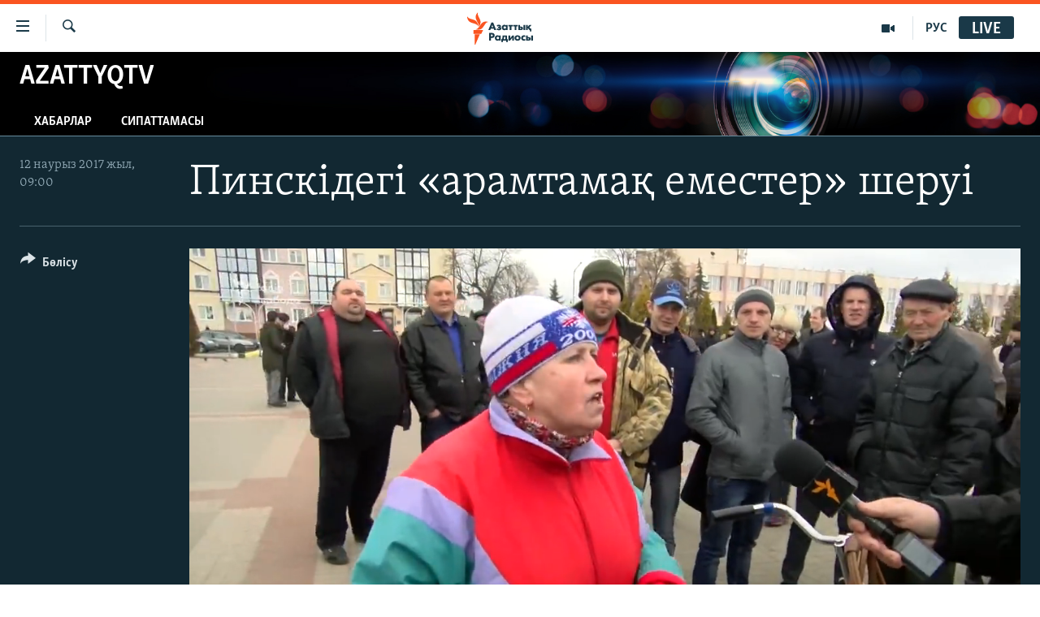

--- FILE ---
content_type: text/html; charset=utf-8
request_url: https://www.azattyq.org/a/28364428.html
body_size: 13333
content:

<!DOCTYPE html>
<html lang="kk" dir="ltr" class="no-js">
<head>
        <link rel="stylesheet" href="/Content/responsive/RFE/kk-KZ/RFE-kk-KZ.css?&amp;av=0.0.0.0&amp;cb=370">
<script src="https://tags.azattyq.org/rferl-pangea/prod/utag.sync.js"></script><script type='text/javascript' src='https://www.youtube.com/iframe_api' async></script>            <link rel="manifest" href="/manifest.json">
    <script type="text/javascript">
        //a general 'js' detection, must be on top level in <head>, due to CSS performance
        document.documentElement.className = "js";
        var cacheBuster = "370";
        var appBaseUrl = "/";
        var imgEnhancerBreakpoints = [0, 144, 256, 408, 650, 1023, 1597];
        var isLoggingEnabled = false;
        var isPreviewPage = false;
        var isLivePreviewPage = false;

        if (!isPreviewPage) {
            window.RFE = window.RFE || {};
            window.RFE.cacheEnabledByParam = window.location.href.indexOf('nocache=1') === -1;

            const url = new URL(window.location.href);
            const params = new URLSearchParams(url.search);

            // Remove the 'nocache' parameter
            params.delete('nocache');

            // Update the URL without the 'nocache' parameter
            url.search = params.toString();
            window.history.replaceState(null, '', url.toString());
        } else {
            window.addEventListener('load', function() {
                const links = window.document.links;
                for (let i = 0; i < links.length; i++) {
                    links[i].href = '#';
                    links[i].target = '_self';
                }
             })
        }

var pwaEnabled = true;        var swCacheDisabled;
    </script>
    <meta charset="utf-8" />

            <title>&#x41F;&#x438;&#x43D;&#x441;&#x43A;&#x456;&#x434;&#x435;&#x433;&#x456; &#xAB;&#x430;&#x440;&#x430;&#x43C;&#x442;&#x430;&#x43C;&#x430;&#x49B; &#x435;&#x43C;&#x435;&#x441;&#x442;&#x435;&#x440;&#xBB; &#x448;&#x435;&#x440;&#x443;&#x456;</title>
            <meta name="description" content="&#x411;&#x435;&#x43B;&#x430;&#x440;&#x443;&#x441;&#x44C;&#x442;&#x456;&#x4A3; &#x41F;&#x438;&#x43D;&#x441;&#x43A; &#x49B;&#x430;&#x43B;&#x430;&#x441;&#x44B;&#x43D;&#x434;&#x430; &#x448;&#x435;&#x440;&#x443;&#x433;&#x435; &#x448;&#x44B;&#x49B;&#x49B;&#x430;&#x43D;&#x434;&#x430;&#x440; &quot;&#x430;&#x440;&#x430;&#x43C;&#x442;&#x430;&#x43C;&#x430;&#x49B; &#x441;&#x430;&#x43B;&#x44B;&#x493;&#x44B;&#x43D;&#x430;&quot;, &#x436;&#x4B1;&#x43C;&#x44B;&#x441;&#x441;&#x44B;&#x437;&#x434;&#x44B;&#x49B; &#x43F;&#x435;&#x43D; &#x431;&#x430;&#x493;&#x430;&#x43D;&#x44B;&#x4A3; &#x49B;&#x44B;&#x43C;&#x431;&#x430;&#x442;&#x442;&#x430;&#x443;&#x44B;&#x43D;&#x430; &#x43D;&#x430;&#x440;&#x430;&#x437;&#x44B;&#x43B;&#x44B;&#x49B; &#x431;&#x456;&#x43B;&#x434;&#x456;&#x440;&#x434;&#x456;" />
            <meta name="keywords" content="AzattyqTV, " />
    <meta name="viewport" content="width=device-width, initial-scale=1.0" />


    <meta http-equiv="X-UA-Compatible" content="IE=edge" />

<meta name="robots" content="max-image-preview:large"><meta property="fb:pages" content="205061959567731" /><meta name="yandex-verification" content="b4983b94636388c5" />

        <link href="https://www.radiosvoboda.org/a/28363994.html" rel="canonical" />

        <meta name="apple-mobile-web-app-title" content="&#x410;&#x437;&#x430;&#x442; &#x415;&#x443;&#x440;&#x43E;&#x43F;&#x430; / &#x410;&#x437;&#x430;&#x442;&#x442;&#x44B;&#x49B; &#x440;&#x430;&#x434;&#x438;&#x43E;&#x441;&#x44B;" />
        <meta name="apple-mobile-web-app-status-bar-style" content="black" />
            <meta name="apple-itunes-app" content="app-id=475986784" />
<meta content="&#x41F;&#x438;&#x43D;&#x441;&#x43A;&#x456;&#x434;&#x435;&#x433;&#x456; &#x448;&#x435;&#x440;&#x443;" property="og:title"></meta>
<meta content="&#x411;&#x435;&#x43B;&#x430;&#x440;&#x443;&#x441;&#x44C;&#x442;&#x456;&#x4A3; &#x41F;&#x438;&#x43D;&#x441;&#x43A; &#x49B;&#x430;&#x43B;&#x430;&#x441;&#x44B;&#x43D;&#x434;&#x430; &#x448;&#x435;&#x440;&#x443;&#x433;&#x435; &#x448;&#x44B;&#x49B;&#x49B;&#x430;&#x43D;&#x434;&#x430;&#x440; &quot;&#x430;&#x440;&#x430;&#x43C;&#x442;&#x430;&#x43C;&#x430;&#x49B; &#x441;&#x430;&#x43B;&#x44B;&#x493;&#x44B;&#x43D;&#x430;&quot;, &#x436;&#x4B1;&#x43C;&#x44B;&#x441;&#x441;&#x44B;&#x437;&#x434;&#x44B;&#x49B; &#x43F;&#x435;&#x43D; &#x431;&#x430;&#x493;&#x430;&#x43D;&#x44B;&#x4A3; &#x49B;&#x44B;&#x43C;&#x431;&#x430;&#x442;&#x442;&#x430;&#x443;&#x44B;&#x43D;&#x430; &#x43D;&#x430;&#x440;&#x430;&#x437;&#x44B;&#x43B;&#x44B;&#x49B; &#x431;&#x456;&#x43B;&#x434;&#x456;&#x440;&#x434;&#x456;" property="og:description"></meta>
<meta content="video.other" property="og:type"></meta>
<meta content="https://www.azattyq.org/a/28364428.html" property="og:url"></meta>
<meta content="&#x410;&#x437;&#x430;&#x442;&#x442;&#x44B;&#x49B; &#x440;&#x430;&#x434;&#x438;&#x43E;&#x441;&#x44B;" property="og:site_name"></meta>
<meta content="https://www.facebook.com/azattyq" property="article:publisher"></meta>
<meta content="https://gdb.rferl.org/eebfb04c-d449-4307-b55c-058536382a12_tv_w1200_h630.jpg" property="og:image"></meta>
<meta content="1200" property="og:image:width"></meta>
<meta content="630" property="og:image:height"></meta>
<meta content="203773769750398" property="fb:app_id"></meta>
<meta content="player" name="twitter:card"></meta>
<meta content="@AzattyqRadiosy" name="twitter:site"></meta>
<meta content="https://www.azattyq.org/embed/player/article/28364428.html" name="twitter:player"></meta>
<meta content="435" name="twitter:player:width"></meta>
<meta content="314" name="twitter:player:height"></meta>
<meta content="https://rfe-video-ns.akamaized.net/pangeavideo/2017/03/e/ee/eebfb04c-d449-4307-b55c-058536382a12.mp4" name="twitter:player:stream"></meta>
<meta content="video/mp4; codecs=&quot;h264&quot;" name="twitter:player:stream:content_type"></meta>
<meta content="&#x41F;&#x438;&#x43D;&#x441;&#x43A;&#x456;&#x434;&#x435;&#x433;&#x456; &#x448;&#x435;&#x440;&#x443;" name="twitter:title"></meta>
<meta content="&#x411;&#x435;&#x43B;&#x430;&#x440;&#x443;&#x441;&#x44C;&#x442;&#x456;&#x4A3; &#x41F;&#x438;&#x43D;&#x441;&#x43A; &#x49B;&#x430;&#x43B;&#x430;&#x441;&#x44B;&#x43D;&#x434;&#x430; &#x448;&#x435;&#x440;&#x443;&#x433;&#x435; &#x448;&#x44B;&#x49B;&#x49B;&#x430;&#x43D;&#x434;&#x430;&#x440; &quot;&#x430;&#x440;&#x430;&#x43C;&#x442;&#x430;&#x43C;&#x430;&#x49B; &#x441;&#x430;&#x43B;&#x44B;&#x493;&#x44B;&#x43D;&#x430;&quot;, &#x436;&#x4B1;&#x43C;&#x44B;&#x441;&#x441;&#x44B;&#x437;&#x434;&#x44B;&#x49B; &#x43F;&#x435;&#x43D; &#x431;&#x430;&#x493;&#x430;&#x43D;&#x44B;&#x4A3; &#x49B;&#x44B;&#x43C;&#x431;&#x430;&#x442;&#x442;&#x430;&#x443;&#x44B;&#x43D;&#x430; &#x43D;&#x430;&#x440;&#x430;&#x437;&#x44B;&#x43B;&#x44B;&#x49B; &#x431;&#x456;&#x43B;&#x434;&#x456;&#x440;&#x434;&#x456;" name="twitter:description"></meta>
                    <link rel="amphtml" href="https://www.azattyq.org/amp/28364428.html" />
<script type="application/ld+json">{"duration":"PT1M36S","uploadDate":"2017-03-12 04:00:00Z","embedUrl":"https://www.azattyq.org/embed/player/article/28364428.html","headline":"Пинскідегі шеру","inLanguage":"kk-KZ","keywords":"AzattyqTV","author":{"@type":"Person","name":"Азаттық радиосы"},"datePublished":"2017-03-12 04:00:00Z","dateModified":"2017-03-12 04:00:00Z","publisher":{"logo":{"width":512,"height":220,"@type":"ImageObject","url":"https://www.azattyq.org/Content/responsive/RFE/kk-KZ/img/logo.png"},"@type":"Organization","url":"https://www.azattyq.org","sameAs":["https://facebook.com/azattyq","https://twitter.com/AzattyqRadiosy","https://www.youtube.com/user/AzattyqRadio","https://www.instagram.com/azattyq/","https://t.me/azattyq"],"name":"Азат Еуропа / Азаттық Радиосы","alternateName":""},"thumbnailUrl":"https://gdb.rferl.org/eebfb04c-d449-4307-b55c-058536382a12_tv_w1080_h608.jpg","@context":"https://schema.org","@type":"VideoObject","mainEntityOfPage":"https://www.azattyq.org/a/28364428.html","url":"https://www.azattyq.org/a/28364428.html","description":"Беларусьтің Пинск қаласында шеруге шыққандар \u0022арамтамақ салығына\u0022, жұмыссыздық пен бағаның қымбаттауына наразылық білдірді","image":{"width":1080,"height":608,"@type":"ImageObject","url":"https://gdb.rferl.org/eebfb04c-d449-4307-b55c-058536382a12_tv_w1080_h608.jpg"},"name":"Пинскідегі «арамтамақ еместер» шеруі"}</script>
    <script src="/Scripts/responsive/infographics.bundle.min.js?&amp;av=0.0.0.0&amp;cb=370"></script>
        <script src="/Scripts/responsive/dollardom.min.js?&amp;av=0.0.0.0&amp;cb=370"></script>
        <script src="/Scripts/responsive/modules/commons.js?&amp;av=0.0.0.0&amp;cb=370"></script>
        <script src="/Scripts/responsive/modules/app_code.js?&amp;av=0.0.0.0&amp;cb=370"></script>

        <link rel="icon" type="image/svg+xml" href="/Content/responsive/RFE/img/webApp/favicon.svg" />
        <link rel="alternate icon" href="/Content/responsive/RFE/img/webApp/favicon.ico" />
            <link rel="mask-icon" color="#ea6903" href="/Content/responsive/RFE/img/webApp/favicon_safari.svg" />
        <link rel="apple-touch-icon" sizes="152x152" href="/Content/responsive/RFE/img/webApp/ico-152x152.png" />
        <link rel="apple-touch-icon" sizes="144x144" href="/Content/responsive/RFE/img/webApp/ico-144x144.png" />
        <link rel="apple-touch-icon" sizes="114x114" href="/Content/responsive/RFE/img/webApp/ico-114x114.png" />
        <link rel="apple-touch-icon" sizes="72x72" href="/Content/responsive/RFE/img/webApp/ico-72x72.png" />
        <link rel="apple-touch-icon-precomposed" href="/Content/responsive/RFE/img/webApp/ico-57x57.png" />
        <link rel="icon" sizes="192x192" href="/Content/responsive/RFE/img/webApp/ico-192x192.png" />
        <link rel="icon" sizes="128x128" href="/Content/responsive/RFE/img/webApp/ico-128x128.png" />
        <meta name="msapplication-TileColor" content="#ffffff" />
        <meta name="msapplication-TileImage" content="/Content/responsive/RFE/img/webApp/ico-144x144.png" />
                <link rel="preload" href="/Content/responsive/fonts/Skolar-Lt_Cyrl_v2.4.woff" type="font/woff" as="font" crossorigin="anonymous" />
    <link rel="alternate" type="application/rss+xml" title="RFE/RL - Top Stories [RSS]" href="/api/" />
    <link rel="sitemap" type="application/rss+xml" href="/sitemap.xml" />
    
    

    <link rel="stylesheet" href="/api/customization/zonecustomcss?zoneId=332&amp;cv=1" />



</head>
<body class=" nav-no-loaded cc_theme pg-media js-category-to-nav pg-prog nojs-images ">
        <script type="text/javascript" >
            var analyticsData = {url:"https://www.azattyq.org/a/28364428.html",property_id:"417",article_uid:"28364428",page_title:"Пинскідегі «арамтамақ еместер» шеруі",page_type:"video",content_type:"video",subcontent_type:"video",last_modified:"2017-03-12 04:00:00Z",pub_datetime:"2017-03-12 04:00:00Z",pub_year:"2017",pub_month:"03",pub_day:"12",pub_hour:"04",pub_weekday:"Sunday",section:"azattyqtv",english_section:"kz-multimedia",byline:"",categories:"kz-multimedia",domain:"www.azattyq.org",language:"Kazakh",language_service:"RFERL Kazakh",platform:"web",copied:"yes",copied_article:"28363994|9|Ukrainian|2017-03-11",copied_title:"У білоруському Пінську відбувся «Марш недармоїдів» (відео)",runs_js:"Yes",cms_release:"8.44.0.0.370",enviro_type:"prod",slug:"",entity:"RFE",short_language_service:"KAZ",platform_short:"W",page_name:"Пинскідегі «арамтамақ еместер» шеруі"};
        </script>
<noscript><iframe src="https://www.googletagmanager.com/ns.html?id=GTM-WXZBPZ" height="0" width="0" style="display:none;visibility:hidden"></iframe></noscript>        <script type="text/javascript" data-cookiecategory="analytics">
            var gtmEventObject = Object.assign({}, analyticsData, {event: 'page_meta_ready'});window.dataLayer = window.dataLayer || [];window.dataLayer.push(gtmEventObject);
            if (top.location === self.location) { //if not inside of an IFrame
                 var renderGtm = "true";
                 if (renderGtm === "true") {
            (function(w,d,s,l,i){w[l]=w[l]||[];w[l].push({'gtm.start':new Date().getTime(),event:'gtm.js'});var f=d.getElementsByTagName(s)[0],j=d.createElement(s),dl=l!='dataLayer'?'&l='+l:'';j.async=true;j.src='//www.googletagmanager.com/gtm.js?id='+i+dl;f.parentNode.insertBefore(j,f);})(window,document,'script','dataLayer','GTM-WXZBPZ');
                 }
            }
        </script>
        <!--Analytics tag js version start-->
            <script type="text/javascript" data-cookiecategory="analytics">
                var utag_data = Object.assign({}, analyticsData, {});
if(typeof(TealiumTagFrom)==='function' && typeof(TealiumTagSearchKeyword)==='function') {
var utag_from=TealiumTagFrom();var utag_searchKeyword=TealiumTagSearchKeyword();
if(utag_searchKeyword!=null && utag_searchKeyword!=='' && utag_data["search_keyword"]==null) utag_data["search_keyword"]=utag_searchKeyword;if(utag_from!=null && utag_from!=='') utag_data["from"]=TealiumTagFrom();}
                if(window.top!== window.self&&utag_data.page_type==="snippet"){utag_data.page_type = 'iframe';}
                try{if(window.top!==window.self&&window.self.location.hostname===window.top.location.hostname){utag_data.platform = 'self-embed';utag_data.platform_short = 'se';}}catch(e){if(window.top!==window.self&&window.self.location.search.includes("platformType=self-embed")){utag_data.platform = 'cross-promo';utag_data.platform_short = 'cp';}}
                (function(a,b,c,d){    a="https://tags.azattyq.org/rferl-pangea/prod/utag.js";    b=document;c="script";d=b.createElement(c);d.src=a;d.type="text/java"+c;d.async=true;    a=b.getElementsByTagName(c)[0];a.parentNode.insertBefore(d,a);    })();
            </script>
        <!--Analytics tag js version end-->
<!-- Analytics tag management NoScript -->
<noscript>
<img style="position: absolute; border: none;" src="https://ssc.azattyq.org/b/ss/bbgprod,bbgentityrferl/1/G.4--NS/1199252983?pageName=rfe%3akaz%3aw%3avideo%3a%d0%9f%d0%b8%d0%bd%d1%81%d0%ba%d1%96%d0%b4%d0%b5%d0%b3%d1%96%20%c2%ab%d0%b0%d1%80%d0%b0%d0%bc%d1%82%d0%b0%d0%bc%d0%b0%d2%9b%20%d0%b5%d0%bc%d0%b5%d1%81%d1%82%d0%b5%d1%80%c2%bb%20%d1%88%d0%b5%d1%80%d1%83%d1%96&amp;c6=%d0%9f%d0%b8%d0%bd%d1%81%d0%ba%d1%96%d0%b4%d0%b5%d0%b3%d1%96%20%c2%ab%d0%b0%d1%80%d0%b0%d0%bc%d1%82%d0%b0%d0%bc%d0%b0%d2%9b%20%d0%b5%d0%bc%d0%b5%d1%81%d1%82%d0%b5%d1%80%c2%bb%20%d1%88%d0%b5%d1%80%d1%83%d1%96&amp;v36=8.44.0.0.370&amp;v6=D=c6&amp;g=https%3a%2f%2fwww.azattyq.org%2fa%2f28364428.html&amp;c1=D=g&amp;v1=D=g&amp;events=event1&amp;c16=rferl%20kazakh&amp;v16=D=c16&amp;c5=kz-multimedia&amp;v5=D=c5&amp;ch=azattyqtv&amp;c15=kazakh&amp;v15=D=c15&amp;c4=video&amp;v4=D=c4&amp;c14=28364428&amp;v14=D=c14&amp;v20=no&amp;c17=web&amp;v17=D=c17&amp;mcorgid=518abc7455e462b97f000101%40adobeorg&amp;server=www.azattyq.org&amp;pageType=D=c4&amp;ns=bbg&amp;v29=D=server&amp;v25=rfe&amp;v30=417&amp;v105=D=User-Agent " alt="analytics" width="1" height="1" /></noscript>
<!-- End of Analytics tag management NoScript -->


        <!--*** Accessibility links - For ScreenReaders only ***-->
        <section>
            <div class="sr-only">
                <h2>Accessibility links</h2>
                <ul>
                    <li><a href="#content" data-disable-smooth-scroll="1">Skip to main content</a></li>
                    <li><a href="#navigation" data-disable-smooth-scroll="1">Skip to main Navigation</a></li>
                    <li><a href="#txtHeaderSearch" data-disable-smooth-scroll="1">Skip to Search</a></li>
                </ul>
            </div>
        </section>
    




<div dir="ltr">
    <div id="page">
            <aside>
                
<div class="ctc-message pos-fix">
    <div class="ctc-message__inner">&#x421;&#x456;&#x43B;&#x442;&#x435;&#x43C;&#x435; &#x43A;&#x4E9;&#x448;&#x456;&#x440;&#x456;&#x43B;&#x434;&#x456;</div>
</div>
            </aside>

<div class="hdr-20 hdr-20--big">
    <div class="hdr-20__inner">
        <div class="hdr-20__max pos-rel">
            <div class="hdr-20__side hdr-20__side--primary d-flex">
                <label data-for="main-menu-ctrl" data-switcher-trigger="true" data-switch-target="main-menu-ctrl" class="burger hdr-trigger pos-rel trans-trigger" data-trans-evt="click" data-trans-id="menu">
                    <span class="ico ico-close hdr-trigger__ico hdr-trigger__ico--close burger__ico burger__ico--close"></span>
                    <span class="ico ico-menu hdr-trigger__ico hdr-trigger__ico--open burger__ico burger__ico--open"></span>
                </label>
                <div class="menu-pnl pos-fix trans-target" data-switch-target="main-menu-ctrl" data-trans-id="menu">
                    <div class="menu-pnl__inner">
                        <nav class="main-nav menu-pnl__item menu-pnl__item--first">
                            <ul class="main-nav__list accordeon" data-analytics-tales="false" data-promo-name="link" data-location-name="nav,secnav">
                                

        <li class="main-nav__item">
            <a class="main-nav__item-name main-nav__item-name--link" href="/z/330" title="&#x416;&#x430;&#x4A3;&#x430;&#x43B;&#x44B;&#x49B;&#x442;&#x430;&#x440;" data-item-name="news" >&#x416;&#x430;&#x4A3;&#x430;&#x43B;&#x44B;&#x49B;&#x442;&#x430;&#x440;</a>
        </li>

        <li class="main-nav__item">
            <a class="main-nav__item-name main-nav__item-name--link" href="/p/7018.html" title="&#x421;&#x430;&#x44F;&#x441;&#x430;&#x442;" data-item-name="politics" >&#x421;&#x430;&#x44F;&#x441;&#x430;&#x442;</a>
        </li>

        <li class="main-nav__item">
            <a class="main-nav__item-name main-nav__item-name--link" href="/p/7019.html" title="AzattyqTV" data-item-name="azattyqtv" >AzattyqTV</a>
        </li>

        <li class="main-nav__item">
            <a class="main-nav__item-name main-nav__item-name--link" href="/p/8433.html" title="&#x49A;&#x430;&#x4A3;&#x442;&#x430;&#x440; &#x43E;&#x49B;&#x438;&#x493;&#x430;&#x441;&#x44B;" data-item-name="kazakgstan-unrest" >&#x49A;&#x430;&#x4A3;&#x442;&#x430;&#x440; &#x43E;&#x49B;&#x438;&#x493;&#x430;&#x441;&#x44B;</a>
        </li>

        <li class="main-nav__item">
            <a class="main-nav__item-name main-nav__item-name--link" href="/p/7009.html" title="&#x410;&#x434;&#x430;&#x43C; &#x49B;&#x4B1;&#x49B;&#x44B;&#x49B;&#x442;&#x430;&#x440;&#x44B;" data-item-name="human-rights" >&#x410;&#x434;&#x430;&#x43C; &#x49B;&#x4B1;&#x49B;&#x44B;&#x49B;&#x442;&#x430;&#x440;&#x44B;</a>
        </li>

        <li class="main-nav__item">
            <a class="main-nav__item-name main-nav__item-name--link" href="/p/7028.html" title="&#x4D8;&#x43B;&#x435;&#x443;&#x43C;&#x435;&#x442;" data-item-name="society" >&#x4D8;&#x43B;&#x435;&#x443;&#x43C;&#x435;&#x442;</a>
        </li>

        <li class="main-nav__item">
            <a class="main-nav__item-name main-nav__item-name--link" href="/p/7020.html" title="&#x4D8;&#x43B;&#x435;&#x43C;" data-item-name="world-news" >&#x4D8;&#x43B;&#x435;&#x43C;</a>
        </li>

        <li class="main-nav__item">
            <a class="main-nav__item-name main-nav__item-name--link" href="/p/7262.html" title="&#x410;&#x440;&#x43D;&#x430;&#x439;&#x44B; &#x436;&#x43E;&#x431;&#x430;&#x43B;&#x430;&#x440;" data-item-name="special-projects" >&#x410;&#x440;&#x43D;&#x430;&#x439;&#x44B; &#x436;&#x43E;&#x431;&#x430;&#x43B;&#x430;&#x440;</a>
        </li>



                            </ul>
                        </nav>
                        

<div class="menu-pnl__item">
        <a href="https://rus.azattyq.org" class="menu-pnl__item-link" alt="&#x420;&#x443;&#x441;&#x441;&#x43A;&#x438;&#x439;">&#x420;&#x443;&#x441;&#x441;&#x43A;&#x438;&#x439;</a>
</div>


                        
                            <div class="menu-pnl__item menu-pnl__item--social">
                                    <h5 class="menu-pnl__sub-head">&#x416;&#x430;&#x437;&#x44B;&#x43B;&#x44B;&#x4A3;&#x44B;&#x437;</h5>

        <a href="https://facebook.com/azattyq" title="Facebook &#x43F;&#x430;&#x440;&#x430;&#x493;&#x44B;&#x43C;&#x44B;&#x437;" data-analytics-text="follow_on_facebook" class="btn btn--rounded btn--social-inverted menu-pnl__btn js-social-btn btn-facebook"  target="_blank" rel="noopener">
            <span class="ico ico-facebook-alt ico--rounded"></span>
        </a>


        <a href="https://www.youtube.com/user/AzattyqRadio" title="YouTube &#x43F;&#x430;&#x440;&#x430;&#x493;&#x44B;&#x43C;&#x44B;&#x437;" data-analytics-text="follow_on_youtube" class="btn btn--rounded btn--social-inverted menu-pnl__btn js-social-btn btn-youtube"  target="_blank" rel="noopener">
            <span class="ico ico-youtube ico--rounded"></span>
        </a>


        <a href="https://twitter.com/AzattyqRadiosy" title="Twitter &#x43F;&#x430;&#x440;&#x430;&#x493;&#x44B;&#x43C;&#x44B;&#x437;" data-analytics-text="follow_on_twitter" class="btn btn--rounded btn--social-inverted menu-pnl__btn js-social-btn btn-twitter"  target="_blank" rel="noopener">
            <span class="ico ico-twitter ico--rounded"></span>
        </a>


        <a href="https://www.instagram.com/azattyq/" title="Instagram &#x43F;&#x430;&#x440;&#x430;&#x493;&#x44B;&#x43C;&#x44B;&#x437;" data-analytics-text="follow_on_instagram" class="btn btn--rounded btn--social-inverted menu-pnl__btn js-social-btn btn-instagram"  target="_blank" rel="noopener">
            <span class="ico ico-instagram ico--rounded"></span>
        </a>


        <a href="https://t.me/azattyq" title="Follow us on Telegram" data-analytics-text="follow_on_telegram" class="btn btn--rounded btn--social-inverted menu-pnl__btn js-social-btn btn-telegram"  target="_blank" rel="noopener">
            <span class="ico ico-telegram ico--rounded"></span>
        </a>

                            </div>
                            <div class="menu-pnl__item">
                                <a href="/navigation/allsites" class="menu-pnl__item-link">
                                    <span class="ico ico-languages "></span>
                                    &#x411;&#x430;&#x441;&#x49B;&#x430; &#x442;&#x456;&#x43B;&#x434;&#x435;&#x440;&#x434;&#x435;
                                </a>
                            </div>
                    </div>
                </div>
                <label data-for="top-search-ctrl" data-switcher-trigger="true" data-switch-target="top-search-ctrl" class="top-srch-trigger hdr-trigger">
                    <span class="ico ico-close hdr-trigger__ico hdr-trigger__ico--close top-srch-trigger__ico top-srch-trigger__ico--close"></span>
                    <span class="ico ico-search hdr-trigger__ico hdr-trigger__ico--open top-srch-trigger__ico top-srch-trigger__ico--open"></span>
                </label>
                <div class="srch-top srch-top--in-header" data-switch-target="top-search-ctrl">
                    <div class="container">
                        
<form action="/s" class="srch-top__form srch-top__form--in-header" id="form-topSearchHeader" method="get" role="search">    <label for="txtHeaderSearch" class="sr-only">&#x130;&#x437;&#x434;&#x435;&#x443;</label>
    <input type="text" id="txtHeaderSearch" name="k" placeholder="...&#x456;&#x437;&#x434;&#x435;&#x443;" accesskey="s" value="" class="srch-top__input analyticstag-event" onkeydown="if (event.keyCode === 13) { FireAnalyticsTagEventOnSearch('search', $dom.get('#txtHeaderSearch')[0].value) }" />
    <button title="&#x130;&#x437;&#x434;&#x435;&#x443;" type="submit" class="btn btn--top-srch analyticstag-event" onclick="FireAnalyticsTagEventOnSearch('search', $dom.get('#txtHeaderSearch')[0].value) ">
        <span class="ico ico-search"></span>
    </button>
</form>
                    </div>
                </div>
                <a href="/" class="main-logo-link">
                    <img src="/Content/responsive/RFE/kk-KZ/img/logo-compact.svg" class="main-logo main-logo--comp" alt="site logo">
                        <img src="/Content/responsive/RFE/kk-KZ/img/logo.svg" class="main-logo main-logo--big" alt="site logo">
                </a>
            </div>
            <div class="hdr-20__side hdr-20__side--secondary d-flex">
                

    <a href="https://rus.azattyq.org" title="&#x420;&#x423;&#x421;" class="hdr-20__secondary-item hdr-20__secondary-item--lang" data-item-name="satellite">
        
&#x420;&#x423;&#x421;
    </a>

    <a href="/p/7019.html" title="AzattyqTV" class="hdr-20__secondary-item" data-item-name="video">
        
    <span class="ico ico-video hdr-20__secondary-icon"></span>

    </a>

    <a href="/s" title="&#x130;&#x437;&#x434;&#x435;&#x443;" class="hdr-20__secondary-item hdr-20__secondary-item--search" data-item-name="search">
        
    <span class="ico ico-search hdr-20__secondary-icon hdr-20__secondary-icon--search"></span>

    </a>



                

<div class="hdr-20__secondary-item live-b-drop">
    <div class="live-b-drop__off">
        <a href="/live" class="live-b-drop__link" title="Live" data-item-name="live">
            <span class="badge badge--live-btn badge--live-btn-off">
                Live
            </span>
        </a>
    </div>
    <div class="live-b-drop__on hidden">
        <label data-for="live-ctrl" data-switcher-trigger="true" data-switch-target="live-ctrl" class="live-b-drop__label pos-rel">
            <span class="badge badge--live badge--live-btn">
                Live
            </span>
            <span class="ico ico-close live-b-drop__label-ico live-b-drop__label-ico--close"></span>
        </label>
        <div class="live-b-drop__panel" id="targetLivePanelDiv" data-switch-target="live-ctrl"></div>
    </div>
</div>


                <div class="srch-bottom">
                    
<form action="/s" class="srch-bottom__form d-flex" id="form-bottomSearch" method="get" role="search">    <label for="txtSearch" class="sr-only">&#x130;&#x437;&#x434;&#x435;&#x443;</label>
    <input type="search" id="txtSearch" name="k" placeholder="...&#x456;&#x437;&#x434;&#x435;&#x443;" accesskey="s" value="" class="srch-bottom__input analyticstag-event" onkeydown="if (event.keyCode === 13) { FireAnalyticsTagEventOnSearch('search', $dom.get('#txtSearch')[0].value) }" />
    <button title="&#x130;&#x437;&#x434;&#x435;&#x443;" type="submit" class="btn btn--bottom-srch analyticstag-event" onclick="FireAnalyticsTagEventOnSearch('search', $dom.get('#txtSearch')[0].value) ">
        <span class="ico ico-search"></span>
    </button>
</form>
                </div>
            </div>
            <img src="/Content/responsive/RFE/kk-KZ/img/logo-print.gif" class="logo-print" alt="site logo">
            <img src="/Content/responsive/RFE/kk-KZ/img/logo-print_color.png" class="logo-print logo-print--color" alt="site logo">
        </div>
    </div>
</div>
    <script>
        if (document.body.className.indexOf('pg-home') > -1) {
            var nav2In = document.querySelector('.hdr-20__inner');
            var nav2Sec = document.querySelector('.hdr-20__side--secondary');
            var secStyle = window.getComputedStyle(nav2Sec);
            if (nav2In && window.pageYOffset < 150 && secStyle['position'] !== 'fixed') {
                nav2In.classList.add('hdr-20__inner--big')
            }
        }
    </script>



<div class="c-hlights c-hlights--breaking c-hlights--no-item" data-hlight-display="mobile,desktop">
    <div class="c-hlights__wrap container p-0">
        <div class="c-hlights__nav">
            <a role="button" href="#" title="&#x411;&#x4B1;&#x493;&#x430;&#x43D; &#x434;&#x435;&#x439;&#x456;&#x43D;&#x433;&#x456;">
                <span class="ico ico-chevron-backward m-0"></span>
                <span class="sr-only">&#x411;&#x4B1;&#x493;&#x430;&#x43D; &#x434;&#x435;&#x439;&#x456;&#x43D;&#x433;&#x456;</span>
            </a>
            <a role="button" href="#" title="&#x41A;&#x435;&#x43B;&#x435;&#x441;&#x456;">
                <span class="ico ico-chevron-forward m-0"></span>
                <span class="sr-only">&#x41A;&#x435;&#x43B;&#x435;&#x441;&#x456;</span>
            </a>
        </div>
        <span class="c-hlights__label">
            <span class="">&#x428;&#x4B1;&#x493;&#x44B;&#x43B; &#x445;&#x430;&#x431;&#x430;&#x440;:</span>
            <span class="switcher-trigger">
                <label data-for="more-less-1" data-switcher-trigger="true" class="switcher-trigger__label switcher-trigger__label--more p-b-0" title="&#x422;&#x4AF;&#x433;&#x435;&#x43B; &#x43E;&#x49B;&#x44B;&#x4A3;&#x44B;&#x437;">
                    <span class="ico ico-chevron-down"></span>
                </label>
                <label data-for="more-less-1" data-switcher-trigger="true" class="switcher-trigger__label switcher-trigger__label--less p-b-0" title="&#x49A;&#x44B;&#x441;&#x49B;&#x430;&#x440;&#x442;&#x443;">
                    <span class="ico ico-chevron-up"></span>
                </label>
            </span>
        </span>
        <ul class="c-hlights__items switcher-target" data-switch-target="more-less-1">
            
        </ul>
    </div>
</div>


        <div id="content">
            

<div class="prog-hdr">

<div class="container">
    <a href="/z/332" class="prog-hdr__link">
            <h1 class="title pg-title title--program">AzattyqTV</h1>
    </a>
    
</div>

        <div class="nav-tabs nav-tabs--level-1 nav-tabs--prog-hdr nav-tabs--full">
            <div class="container">
                <div class="row">
                    <div class="nav-tabs__inner swipe-slide">
                        <ul class="nav-tabs__list swipe-slide__inner" role="tablist">
                                <li class="nav-tabs__item nav-tabs__item--prog-hdr nav-tabs__item--full">
<a href="/z/332">&#x425;&#x430;&#x431;&#x430;&#x440;&#x43B;&#x430;&#x440;</a>                                </li>
                                <li class="nav-tabs__item nav-tabs__item--prog-hdr nav-tabs__item--full">
<a href="/z/332/about">&#x421;&#x438;&#x43F;&#x430;&#x442;&#x442;&#x430;&#x43C;&#x430;&#x441;&#x44B;</a>                                </li>
                        </ul>
                    </div>
                </div>
            </div>
        </div>
</div>
<div class="media-container">
    <div class="container">
        <div class="hdr-container">
            <div class="row">
                

<div class="col-title col-xs-12 col-md-10 col-lg-10 pull-right">

    <h1 class="">
        &#x41F;&#x438;&#x43D;&#x441;&#x43A;&#x456;&#x434;&#x435;&#x433;&#x456; &#xAB;&#x430;&#x440;&#x430;&#x43C;&#x442;&#x430;&#x43C;&#x430;&#x49B; &#x435;&#x43C;&#x435;&#x441;&#x442;&#x435;&#x440;&#xBB; &#x448;&#x435;&#x440;&#x443;&#x456;
    </h1>
</div>
<div class="col-publishing-details col-xs-12 col-md-2 pull-left">

<div class="publishing-details ">
        <div class="published">
            <span class="date" >
                    <time pubdate="pubdate" datetime="2017-03-12T09:00:00&#x2B;05:00">
                        12 &#x43D;&#x430;&#x443;&#x440;&#x44B;&#x437; 2017 &#x436;&#x44B;&#x43B;, 09:00
                    </time>
            </span>
        </div>
</div>

</div>
<div class="col-lg-12 separator">

<div class="separator">
    <hr class="title-line" />
</div></div>
<div class="col-multimedia col-xs-12 col-md-10 pull-right">

<div class="media-pholder media-pholder--video ">
    <div class="c-sticky-container" data-poster="https://gdb.rferl.org/eebfb04c-d449-4307-b55c-058536382a12_tv_w250_r1.jpg">
        <div class="c-sticky-element" data-sp_api="pangea-video" data-persistent data-persistent-browse-out >
            <div class="c-mmp c-mmp--enabled c-mmp--loading c-mmp--video c-mmp--detail  c-mmp--has-poster   c-sticky-element__swipe-el"
                    data-player_id="" data-title="&#x41F;&#x438;&#x43D;&#x441;&#x43A;&#x456;&#x434;&#x435;&#x433;&#x456; &#xAB;&#x430;&#x440;&#x430;&#x43C;&#x442;&#x430;&#x43C;&#x430;&#x49B; &#x435;&#x43C;&#x435;&#x441;&#x442;&#x435;&#x440;&#xBB; &#x448;&#x435;&#x440;&#x443;&#x456;" data-hide-title="False"
                    data-breakpoint_s="320" data-breakpoint_m="640" data-breakpoint_l="992"
                    data-hlsjs-src="/Scripts/responsive/hls.bundle.js"
                    data-bypass-dash-for-vod="true"
                    data-bypass-dash-for-live-video="true"
                    data-bypass-dash-for-live-audio="true"
                    id="player28364428">
                    <div class="c-mmp__poster js-poster c-mmp__poster--video">
                        <img src="https://gdb.rferl.org/eebfb04c-d449-4307-b55c-058536382a12_tv_w250_r1.jpg" alt="&#x41F;&#x438;&#x43D;&#x441;&#x43A;&#x456;&#x434;&#x435;&#x433;&#x456; &#xAB;&#x430;&#x440;&#x430;&#x43C;&#x442;&#x430;&#x43C;&#x430;&#x49B; &#x435;&#x43C;&#x435;&#x441;&#x442;&#x435;&#x440;&#xBB; &#x448;&#x435;&#x440;&#x443;&#x456;" title="&#x41F;&#x438;&#x43D;&#x441;&#x43A;&#x456;&#x434;&#x435;&#x433;&#x456; &#xAB;&#x430;&#x440;&#x430;&#x43C;&#x442;&#x430;&#x43C;&#x430;&#x49B; &#x435;&#x43C;&#x435;&#x441;&#x442;&#x435;&#x440;&#xBB; &#x448;&#x435;&#x440;&#x443;&#x456;" class="c-mmp__poster-image-h" />
                    </div>
                    <a class="c-mmp__fallback-link" href="https://rfe-video-ns.akamaized.net/pangeavideo/2017/03/e/ee/eebfb04c-d449-4307-b55c-058536382a12_hq.mp4">
                        <span class="c-mmp__fallback-link-icon">
                            <span class="ico ico-play"></span>
                        </span>
                    </a>
                    <div class="c-spinner">
                        <img src="/Content/responsive/img/player-spinner.png" alt="please wait" title="please wait" />
                    </div>
                        <span class="c-mmp__big_play_btn js-btn-play-big">
                            <span class="ico ico-play"></span>
                        </span>
                    <div class="c-mmp__player">
                        
                                
                        <video src="https://rfe-video-ns.akamaized.net/pangeavideo/2017/03/e/ee/eebfb04c-d449-4307-b55c-058536382a12_hq.mp4" data-fallbacksrc="https://rfe-video-ns.akamaized.net/pangeavideo/2017/03/e/ee/eebfb04c-d449-4307-b55c-058536382a12.mp4" data-fallbacktype="video/mp4" data-type="video/mp4" data-info="Auto" data-sources="[{&quot;AmpSrc&quot;:&quot;https://rfe-video-ns.akamaized.net/pangeavideo/2017/03/e/ee/eebfb04c-d449-4307-b55c-058536382a12_mobile.mp4&quot;,&quot;Src&quot;:&quot;https://rfe-video-ns.akamaized.net/pangeavideo/2017/03/e/ee/eebfb04c-d449-4307-b55c-058536382a12_mobile.mp4&quot;,&quot;Type&quot;:&quot;video/mp4&quot;,&quot;DataInfo&quot;:&quot;270p&quot;,&quot;Url&quot;:null,&quot;BlockAutoTo&quot;:null,&quot;BlockAutoFrom&quot;:null},{&quot;AmpSrc&quot;:&quot;https://rfe-video-ns.akamaized.net/pangeavideo/2017/03/e/ee/eebfb04c-d449-4307-b55c-058536382a12.mp4&quot;,&quot;Src&quot;:&quot;https://rfe-video-ns.akamaized.net/pangeavideo/2017/03/e/ee/eebfb04c-d449-4307-b55c-058536382a12.mp4&quot;,&quot;Type&quot;:&quot;video/mp4&quot;,&quot;DataInfo&quot;:&quot;360p&quot;,&quot;Url&quot;:null,&quot;BlockAutoTo&quot;:null,&quot;BlockAutoFrom&quot;:null},{&quot;AmpSrc&quot;:&quot;https://rfe-video-ns.akamaized.net/pangeavideo/2017/03/e/ee/eebfb04c-d449-4307-b55c-058536382a12_hq.mp4&quot;,&quot;Src&quot;:&quot;https://rfe-video-ns.akamaized.net/pangeavideo/2017/03/e/ee/eebfb04c-d449-4307-b55c-058536382a12_hq.mp4&quot;,&quot;Type&quot;:&quot;video/mp4&quot;,&quot;DataInfo&quot;:&quot;720p&quot;,&quot;Url&quot;:null,&quot;BlockAutoTo&quot;:null,&quot;BlockAutoFrom&quot;:null},{&quot;AmpSrc&quot;:&quot;https://rfe-video-ns.akamaized.net/pangeavideo/2017/03/e/ee/eebfb04c-d449-4307-b55c-058536382a12_fullhd.mp4&quot;,&quot;Src&quot;:&quot;https://rfe-video-ns.akamaized.net/pangeavideo/2017/03/e/ee/eebfb04c-d449-4307-b55c-058536382a12_fullhd.mp4&quot;,&quot;Type&quot;:&quot;video/mp4&quot;,&quot;DataInfo&quot;:&quot;1080p&quot;,&quot;Url&quot;:null,&quot;BlockAutoTo&quot;:null,&quot;BlockAutoFrom&quot;:null}]" data-pub_datetime="2017-03-12 04:00:00Z" data-lt-on-play="0" data-lt-url="" data-autoplay data-preload webkit-playsinline="webkit-playsinline" playsinline="playsinline" style="width:100%; height: 100%" title="Пинскідегі «арамтамақ еместер» шеруі" data-aspect-ratio="640/360" data-originalsite="9" data-sdkadaptive="true" data-sdkamp="false" data-sdktitle="Пинскідегі «арамтамақ еместер» шеруі" data-sdkvideo="html5" data-sdkid="28364428" data-sdktype="Video ondemand"> 
                        </video>
                    </div>
                        <div class="c-mmp__overlay c-mmp__overlay--title c-mmp__overlay--partial c-mmp__overlay--disabled c-mmp__overlay--slide-from-top js-c-mmp__title-overlay">
                                <span class="c-mmp__overlay-actions c-mmp__overlay-actions-top js-overlay-actions">
                                            <span class="c-mmp__overlay-actions-link c-mmp__overlay-actions-link--embed js-btn-embed-overlay" title="Embed">
                                                <span class="c-mmp__overlay-actions-link-ico ico ico-embed-code"></span>
                                                <span class="c-mmp__overlay-actions-link-text">Embed</span>
                                            </span>
                                    <span class="c-mmp__overlay-actions-link c-mmp__overlay-actions-link--close-sticky c-sticky-element__close-el" title="close">
                                        <span class="c-mmp__overlay-actions-link-ico ico ico-close"></span>
                                    </span>
                                </span>
                                <div class="c-mmp__overlay-title js-overlay-title">
                                        <h5 class="c-mmp__overlay-media-title">
                                            <a class="js-media-title-link" href="/a/28364428.html" target="_blank" rel="noopener" title="&#x41F;&#x438;&#x43D;&#x441;&#x43A;&#x456;&#x434;&#x435;&#x433;&#x456; &#xAB;&#x430;&#x440;&#x430;&#x43C;&#x442;&#x430;&#x43C;&#x430;&#x49B; &#x435;&#x43C;&#x435;&#x441;&#x442;&#x435;&#x440;&#xBB; &#x448;&#x435;&#x440;&#x443;&#x456;">&#x41F;&#x438;&#x43D;&#x441;&#x43A;&#x456;&#x434;&#x435;&#x433;&#x456; &#xAB;&#x430;&#x440;&#x430;&#x43C;&#x442;&#x430;&#x43C;&#x430;&#x49B; &#x435;&#x43C;&#x435;&#x441;&#x442;&#x435;&#x440;&#xBB; &#x448;&#x435;&#x440;&#x443;&#x456;</a>
                                        </h5>
                                </div>


                        </div>
                        <div class="c-mmp__overlay c-mmp__overlay--sharing c-mmp__overlay--disabled c-mmp__overlay--slide-from-bottom js-c-mmp__sharing-overlay">
                            <span class="c-mmp__overlay-actions">
                                    <span class="c-mmp__overlay-actions-link c-mmp__overlay-actions-link--embed js-btn-embed-overlay" title="Embed">
                                        <span class="c-mmp__overlay-actions-link-ico ico ico-embed-code"></span>
                                        <span class="c-mmp__overlay-actions-link-text">Embed</span>
                                    </span>
                                <span class="c-mmp__overlay-actions-link c-mmp__overlay-actions-link--close js-btn-close-overlay" title="close">
                                    <span class="c-mmp__overlay-actions-link-ico ico ico-close"></span>
                                </span>
                            </span>
                            <div class="c-mmp__overlay-tabs">
                                <div class="c-mmp__overlay-tab c-mmp__overlay-tab--disabled c-mmp__overlay-tab--slide-backward js-tab-embed-overlay" data-trigger="js-btn-embed-overlay" data-embed-source="//www.azattyq.org/embed/player/0/28364428.html?type=video" role="form">
                                    <div class="c-mmp__overlay-body c-mmp__overlay-body--centered-vertical">
                                        <div class="column">
                                            <div class="c-mmp__status-msg ta-c js-message-embed-code-copied" role="tooltip">
                                                The code has been copied to your clipboard.
                                            </div>
                                            <div class="c-mmp__form-group ta-c">
                                                <input type="text" name="embed_code" class="c-mmp__input-text js-embed-code" dir="ltr" value="" readonly />
                                                <span class="c-mmp__input-btn js-btn-copy-embed-code" title="Copy to clipboard"><span class="ico ico-content-copy"></span></span>
                                            </div>
                                                <hr class="c-mmp__separator-line" />
                                                <div class="c-mmp__form-group ta-c">
                                                    <label class="c-mmp__form-inline-element">
                                                        <span class="c-mmp__form-inline-element-text" title="width">width</span>
                                                        <input type="text" title="width" value="640" data-default="640" dir="ltr" name="embed_width" class="ta-c c-mmp__input-text c-mmp__input-text--xs js-video-embed-width" aria-live="assertive" />
                                                        <span class="c-mmp__input-suffix">px</span>
                                                    </label>
                                                    <label class="c-mmp__form-inline-element">
                                                        <span class="c-mmp__form-inline-element-text" title="height">height</span>
                                                        <input type="text" title="height" value="360" data-default="360" dir="ltr" name="embed_height" class="ta-c c-mmp__input-text c-mmp__input-text--xs js-video-embed-height" aria-live="assertive" />
                                                        <span class="c-mmp__input-suffix">px</span>
                                                    </label>
                                                </div>
                                        </div>
                                    </div>
                                </div>
                                <div class="c-mmp__overlay-tab c-mmp__overlay-tab--disabled c-mmp__overlay-tab--slide-forward js-tab-sharing-overlay" data-trigger="js-btn-sharing-overlay" role="form">
                                    <div class="c-mmp__overlay-body c-mmp__overlay-body--centered-vertical">
                                        <div class="column">
                                            <div class="not-apply-to-sticky audio-fl-bwd">
                                                
                <aside class="player-content-share share share--mmp" role="complementary" 
                       data-share-url="https://www.azattyq.org/a/28364428.html" data-share-title="&#x41F;&#x438;&#x43D;&#x441;&#x43A;&#x456;&#x434;&#x435;&#x433;&#x456; &#xAB;&#x430;&#x440;&#x430;&#x43C;&#x442;&#x430;&#x43C;&#x430;&#x49B; &#x435;&#x43C;&#x435;&#x441;&#x442;&#x435;&#x440;&#xBB; &#x448;&#x435;&#x440;&#x443;&#x456;" data-share-text="">
            <ul class="share__list">
                    <li class="share__item">
        <a href="https://facebook.com/sharer.php?u=https%3a%2f%2fwww.azattyq.org%2fa%2f28364428.html"
           data-analytics-text="share_on_facebook"
           title="Facebook" target="_blank"
           class="btn bg-transparent  js-social-btn">
            <span class="ico ico-facebook fs_xl "></span>
        </a>
                    </li>
                    <li class="share__item">
        <a href="https://twitter.com/share?url=https%3a%2f%2fwww.azattyq.org%2fa%2f28364428.html&amp;text=%d0%9f%d0%b8%d0%bd%d1%81%d0%ba%d1%96%d0%b4%d0%b5%d0%b3%d1%96&#x2B;%c2%ab%d0%b0%d1%80%d0%b0%d0%bc%d1%82%d0%b0%d0%bc%d0%b0%d2%9b&#x2B;%d0%b5%d0%bc%d0%b5%d1%81%d1%82%d0%b5%d1%80%c2%bb&#x2B;%d1%88%d0%b5%d1%80%d1%83%d1%96"
           data-analytics-text="share_on_twitter"
           title="X (Twitter)" target="_blank"
           class="btn bg-transparent  js-social-btn">
            <span class="ico ico-twitter fs_xl "></span>
        </a>
                    </li>

                    <li class="share__item">
                        <a href="/a/28364428.html" title="Share this media" class="btn bg-transparent" target="_blank" rel="noopener">
                            <span class="ico ico-ellipsis fs_xl "></span>
                        </a>
                    </li>
            </ul>
                </aside>


                                            </div>
                                            <hr class="c-mmp__separator-line audio-fl-bwd xs-hidden s-hidden" />
                                                <div class="c-mmp__status-msg ta-c js-message-share-url-copied" role="tooltip">
                                                    The URL has been copied to your clipboard
                                                </div>
                                            <div class="c-mmp__form-group ta-c audio-fl-bwd xs-hidden s-hidden">
                                                <input type="text" name="share_url" class="c-mmp__input-text js-share-url" value="https://www.azattyq.org/a/28364428.html" dir="ltr" readonly />
                                                <span class="c-mmp__input-btn js-btn-copy-share-url" title="Copy to clipboard"><span class="ico ico-content-copy"></span></span>
                                            </div>
                                        </div>
                                    </div>
                                </div>
                            </div>
                        </div>
                    <div class="c-mmp__overlay c-mmp__overlay--settings c-mmp__overlay--disabled c-mmp__overlay--slide-from-bottom js-c-mmp__settings-overlay">
                        <span class="c-mmp__overlay-actions">
                            <span class="c-mmp__overlay-actions-link c-mmp__overlay-actions-link--close js-btn-close-overlay" title="close">
                                <span class="c-mmp__overlay-actions-link-ico ico ico-close"></span>
                            </span>
                        </span>
                        <div class="c-mmp__overlay-body c-mmp__overlay-body--centered-vertical">
                            <div class="column column--scrolling js-sources"></div>
                        </div>
                    </div>
                    <div class="c-mmp__overlay c-mmp__overlay--disabled js-c-mmp__disabled-overlay">
                        <div class="c-mmp__overlay-body c-mmp__overlay-body--centered-vertical">
                            <div class="column">
                                    <p class="ta-c"><span class="ico ico-clock"></span>No media source currently available</p>
                            </div>
                        </div>
                    </div>
                    <div class="c-mmp__cpanel-container js-cpanel-container">
                        <div class="c-mmp__cpanel c-mmp__cpanel--hidden">
                            <div class="c-mmp__cpanel-playback-controls">
                                <span class="c-mmp__cpanel-btn c-mmp__cpanel-btn--play js-btn-play" title="play">
                                    <span class="ico ico-play m-0"></span>
                                </span>
                                <span class="c-mmp__cpanel-btn c-mmp__cpanel-btn--pause js-btn-pause" title="pause">
                                    <span class="ico ico-pause m-0"></span>
                                </span>
                            </div>
                            <div class="c-mmp__cpanel-progress-controls">
                                <span class="c-mmp__cpanel-progress-controls-current-time js-current-time" dir="ltr">0:00</span>
                                <span class="c-mmp__cpanel-progress-controls-duration js-duration" dir="ltr">
                                    0:01:36
                                </span>
                                <span class="c-mmp__indicator c-mmp__indicator--horizontal" dir="ltr">
                                    <span class="c-mmp__indicator-lines js-progressbar">
                                        <span class="c-mmp__indicator-line c-mmp__indicator-line--range js-playback-range" style="width:100%"></span>
                                        <span class="c-mmp__indicator-line c-mmp__indicator-line--buffered js-playback-buffered" style="width:0%"></span>
                                        <span class="c-mmp__indicator-line c-mmp__indicator-line--tracked js-playback-tracked" style="width:0%"></span>
                                        <span class="c-mmp__indicator-line c-mmp__indicator-line--played js-playback-played" style="width:0%"></span>
                                        <span class="c-mmp__indicator-line c-mmp__indicator-line--live js-playback-live"><span class="strip"></span></span>
                                        <span class="c-mmp__indicator-btn ta-c js-progressbar-btn">
                                            <button class="c-mmp__indicator-btn-pointer" type="button"></button>
                                        </span>
                                        <span class="c-mmp__badge c-mmp__badge--tracked-time c-mmp__badge--hidden js-progressbar-indicator-badge" dir="ltr" style="left:0%">
                                            <span class="c-mmp__badge-text js-progressbar-indicator-badge-text">0:00</span>
                                        </span>
                                    </span>
                                </span>
                            </div>
                            <div class="c-mmp__cpanel-additional-controls">
                                <span class="c-mmp__cpanel-additional-controls-volume js-volume-controls">
                                    <span class="c-mmp__cpanel-btn c-mmp__cpanel-btn--volume js-btn-volume" title="volume">
                                        <span class="ico ico-volume-unmuted m-0"></span>
                                    </span>
                                    <span class="c-mmp__indicator c-mmp__indicator--vertical js-volume-panel" dir="ltr">
                                        <span class="c-mmp__indicator-lines js-volumebar">
                                            <span class="c-mmp__indicator-line c-mmp__indicator-line--range js-volume-range" style="height:100%"></span>
                                            <span class="c-mmp__indicator-line c-mmp__indicator-line--volume js-volume-level" style="height:0%"></span>
                                            <span class="c-mmp__indicator-slider">
                                                <span class="c-mmp__indicator-btn ta-c c-mmp__indicator-btn--hidden js-volumebar-btn">
                                                    <button class="c-mmp__indicator-btn-pointer" type="button"></button>
                                                </span>
                                            </span>
                                        </span>
                                    </span>
                                </span>
                                <div class="c-mmp__cpanel-additional-controls-settings js-settings-controls">
                                    <span class="c-mmp__cpanel-btn c-mmp__cpanel-btn--settings-overlay js-btn-settings-overlay" title="source switch">
                                        <span class="ico ico-settings m-0"></span>
                                    </span>
                                    <span class="c-mmp__cpanel-btn c-mmp__cpanel-btn--settings-expand js-btn-settings-expand" title="source switch">
                                        <span class="ico ico-settings m-0"></span>
                                    </span>
                                    <div class="c-mmp__expander c-mmp__expander--sources js-c-mmp__expander--sources">
                                        <div class="c-mmp__expander-content js-sources"></div>
                                    </div>
                                </div>
                                    <a href="/embed/player/Article/28364428.html?type=video&amp;FullScreenMode=True" target="_blank" rel="noopener" class="c-mmp__cpanel-btn c-mmp__cpanel-btn--fullscreen js-btn-fullscreen" title="fullscreen">
                                        <span class="ico ico-fullscreen m-0"></span>
                                    </a>
                            </div>
                        </div>
                    </div>
            </div>        </div>    </div>
        <div class="media-download">
            <div class="simple-menu">
                <span class="handler">
                    <span class="ico ico-download"></span>
                    <span class="label">&#x416;&#x4AF;&#x43A;&#x442;&#x435;&#x43F; &#x430;&#x43B;&#x443;</span>
                    <span class="ico ico-chevron-down"></span>
                </span>
                <div class="inner">
                    <ul class="subitems">
                            <li class="subitem">
                                <a href="https://rfe-video-ns.akamaized.net/pangeavideo/2017/03/e/ee/eebfb04c-d449-4307-b55c-058536382a12_mobile.mp4?download=1" title="270p | 4,7MB" class="handler"
                                    onclick="FireAnalyticsTagEventOnDownload(this, 'video', 28364428, '&#x41F;&#x438;&#x43D;&#x441;&#x43A;&#x456;&#x434;&#x435;&#x433;&#x456; &#xAB;&#x430;&#x440;&#x430;&#x43C;&#x442;&#x430;&#x43C;&#x430;&#x49B; &#x435;&#x43C;&#x435;&#x441;&#x442;&#x435;&#x440;&#xBB; &#x448;&#x435;&#x440;&#x443;&#x456;', null, '', '2017', '03', '12')">
                                    270p | 4,7MB
                                </a>
                            </li>
                            <li class="subitem">
                                <a href="https://rfe-video-ns.akamaized.net/pangeavideo/2017/03/e/ee/eebfb04c-d449-4307-b55c-058536382a12.mp4?download=1" title="360p | 8,2MB" class="handler"
                                    onclick="FireAnalyticsTagEventOnDownload(this, 'video', 28364428, '&#x41F;&#x438;&#x43D;&#x441;&#x43A;&#x456;&#x434;&#x435;&#x433;&#x456; &#xAB;&#x430;&#x440;&#x430;&#x43C;&#x442;&#x430;&#x43C;&#x430;&#x49B; &#x435;&#x43C;&#x435;&#x441;&#x442;&#x435;&#x440;&#xBB; &#x448;&#x435;&#x440;&#x443;&#x456;', null, '', '2017', '03', '12')">
                                    360p | 8,2MB
                                </a>
                            </li>
                            <li class="subitem">
                                <a href="https://rfe-video-ns.akamaized.net/pangeavideo/2017/03/e/ee/eebfb04c-d449-4307-b55c-058536382a12_hq.mp4?download=1" title="720p | 18,3MB" class="handler"
                                    onclick="FireAnalyticsTagEventOnDownload(this, 'video', 28364428, '&#x41F;&#x438;&#x43D;&#x441;&#x43A;&#x456;&#x434;&#x435;&#x433;&#x456; &#xAB;&#x430;&#x440;&#x430;&#x43C;&#x442;&#x430;&#x43C;&#x430;&#x49B; &#x435;&#x43C;&#x435;&#x441;&#x442;&#x435;&#x440;&#xBB; &#x448;&#x435;&#x440;&#x443;&#x456;', null, '', '2017', '03', '12')">
                                    720p | 18,3MB
                                </a>
                            </li>
                            <li class="subitem">
                                <a href="https://rfe-video-ns.akamaized.net/pangeavideo/2017/03/e/ee/eebfb04c-d449-4307-b55c-058536382a12_fullhd.mp4?download=1" title="1080p | 33,3MB" class="handler"
                                    onclick="FireAnalyticsTagEventOnDownload(this, 'video', 28364428, '&#x41F;&#x438;&#x43D;&#x441;&#x43A;&#x456;&#x434;&#x435;&#x433;&#x456; &#xAB;&#x430;&#x440;&#x430;&#x43C;&#x442;&#x430;&#x43C;&#x430;&#x49B; &#x435;&#x43C;&#x435;&#x441;&#x442;&#x435;&#x440;&#xBB; &#x448;&#x435;&#x440;&#x443;&#x456;', null, '', '2017', '03', '12')">
                                    1080p | 33,3MB
                                </a>
                            </li>
                    </ul>
                </div>
            </div>
        </div>

<div class="intro m-t-md" >
    <p >&#x411;&#x435;&#x43B;&#x430;&#x440;&#x443;&#x441;&#x44C;&#x442;&#x456;&#x4A3; &#x41F;&#x438;&#x43D;&#x441;&#x43A; &#x49B;&#x430;&#x43B;&#x430;&#x441;&#x44B;&#x43D;&#x434;&#x430; &#xAB;&#x430;&#x440;&#x430;&#x43C;&#x442;&#x430;&#x43C;&#x430;&#x49B; &#x435;&#x43C;&#x435;&#x441;&#x442;&#x435;&#x440;&#xBB; &#x448;&#x435;&#x440;&#x443;&#x456;&#x43D;&#x435; &#x448;&#x44B;&#x49B;&#x49B;&#x430;&#x43D;&#x434;&#x430;&#x440; &#x431;&#x438;&#x43B;&#x456;&#x43A;&#x442;&#x435;&#x43D; &#x436;&#x4B1;&#x43C;&#x44B;&#x441;&#x441;&#x44B;&#x437;&#x434;&#x430;&#x440;&#x493;&#x430; &#x441;&#x430;&#x43B;&#x44B;&#x49B; &#x441;&#x430;&#x43B;&#x443; &#x442;&#x443;&#x440;&#x430;&#x43B;&#x44B; &#x434;&#x435;&#x43A;&#x440;&#x435;&#x442;&#x442;&#x456;&#x4A3; &#x43A;&#x4AF;&#x448;&#x456;&#x43D; &#x436;&#x43E;&#x44E;&#x434;&#x44B; &#x442;&#x430;&#x43B;&#x430;&#x43F; &#x435;&#x442;&#x442;&#x456;. &#x421;&#x43E;&#x43D;&#x44B;&#x43C;&#x435;&#x43D; &#x431;&#x456;&#x440;&#x433;&#x435; &#x43E;&#x43B;&#x430;&#x440; &#x436;&#x430;&#x43F;&#x43F;&#x430;&#x439; &#x436;&#x4B1;&#x43C;&#x44B;&#x441;&#x441;&#x44B;&#x437;&#x434;&#x44B;&#x49B; &#x43F;&#x435;&#x43D; &#x431;&#x430;&#x493;&#x430;&#x43D;&#x44B;&#x4A3; &#x49B;&#x44B;&#x43C;&#x431;&#x430;&#x442;&#x442;&#x430;&#x443;&#x44B;&#x43D;&#x430; &#x43D;&#x430;&#x440;&#x430;&#x437;&#x44B;&#x43B;&#x44B;&#x49B; &#x431;&#x456;&#x43B;&#x434;&#x456;&#x440;&#x434;&#x456;. 11 &#x43D;&#x430;&#x443;&#x440;&#x44B;&#x437; 2017 &#x436;&#x44B;&#x43B;. (&#x410;&#x437;&#x430;&#x442;&#x442;&#x44B;&#x49B;&#x442;&#x44B;&#x4A3; &#x411;&#x435;&#x43B;&#x430;&#x440;&#x443;&#x441;&#x44C; &#x49B;&#x44B;&#x437;&#x43C;&#x435;&#x442;&#x456;&#x43D;&#x456;&#x4A3; &#x432;&#x438;&#x434;&#x435;&#x43E;&#x441;&#x44B;.)</p>
</div></div>
</div>
<div class="col-xs-12 col-md-2 col-lg-2 pull-left">

                <div class="links">
                        <p class="buttons link-content-sharing p-0 ">
                            <button class="btn btn--link btn-content-sharing p-t-0 " id="btnContentSharing" value="text" role="Button" type="" title="&#x411;&#x430;&#x441;&#x49B;&#x430; &#x431;&#x4E9;&#x43B;&#x456;&#x441;&#x443; &#x436;&#x43E;&#x43B;&#x434;&#x430;&#x440;&#x44B;&#x43D; &#x43A;&#x4E9;&#x440;&#x456;&#x4A3;&#x456;&#x437;">
                                <span class="ico ico-share ico--l"></span>
                                <span class="btn__text ">
                                    &#x411;&#x4E9;&#x43B;&#x456;&#x441;&#x443;
                                </span>
                            </button>
                        </p>
                        <aside class="content-sharing js-content-sharing " role="complementary" 
                               data-share-url="https://www.azattyq.org/a/28364428.html" data-share-title="&#x41F;&#x438;&#x43D;&#x441;&#x43A;&#x456;&#x434;&#x435;&#x433;&#x456; &#xAB;&#x430;&#x440;&#x430;&#x43C;&#x442;&#x430;&#x43C;&#x430;&#x49B; &#x435;&#x43C;&#x435;&#x441;&#x442;&#x435;&#x440;&#xBB; &#x448;&#x435;&#x440;&#x443;&#x456;" data-share-text="&#x411;&#x435;&#x43B;&#x430;&#x440;&#x443;&#x441;&#x44C;&#x442;&#x456;&#x4A3; &#x41F;&#x438;&#x43D;&#x441;&#x43A; &#x49B;&#x430;&#x43B;&#x430;&#x441;&#x44B;&#x43D;&#x434;&#x430; &#xAB;&#x430;&#x440;&#x430;&#x43C;&#x442;&#x430;&#x43C;&#x430;&#x49B; &#x435;&#x43C;&#x435;&#x441;&#x442;&#x435;&#x440;&#xBB; &#x448;&#x435;&#x440;&#x443;&#x456;&#x43D;&#x435; &#x448;&#x44B;&#x49B;&#x49B;&#x430;&#x43D;&#x434;&#x430;&#x440; &#x431;&#x438;&#x43B;&#x456;&#x43A;&#x442;&#x435;&#x43D; &#x436;&#x4B1;&#x43C;&#x44B;&#x441;&#x441;&#x44B;&#x437;&#x434;&#x430;&#x440;&#x493;&#x430; &#x441;&#x430;&#x43B;&#x44B;&#x49B; &#x441;&#x430;&#x43B;&#x443; &#x442;&#x443;&#x440;&#x430;&#x43B;&#x44B; &#x434;&#x435;&#x43A;&#x440;&#x435;&#x442;&#x442;&#x456;&#x4A3; &#x43A;&#x4AF;&#x448;&#x456;&#x43D; &#x436;&#x43E;&#x44E;&#x434;&#x44B; &#x442;&#x430;&#x43B;&#x430;&#x43F; &#x435;&#x442;&#x442;&#x456;. &#x421;&#x43E;&#x43D;&#x44B;&#x43C;&#x435;&#x43D; &#x431;&#x456;&#x440;&#x433;&#x435; &#x43E;&#x43B;&#x430;&#x440; &#x436;&#x430;&#x43F;&#x43F;&#x430;&#x439; &#x436;&#x4B1;&#x43C;&#x44B;&#x441;&#x441;&#x44B;&#x437;&#x434;&#x44B;&#x49B; &#x43F;&#x435;&#x43D; &#x431;&#x430;&#x493;&#x430;&#x43D;&#x44B;&#x4A3; &#x49B;&#x44B;&#x43C;&#x431;&#x430;&#x442;&#x442;&#x430;&#x443;&#x44B;&#x43D;&#x430; &#x43D;&#x430;&#x440;&#x430;&#x437;&#x44B;&#x43B;&#x44B;&#x49B; &#x431;&#x456;&#x43B;&#x434;&#x456;&#x440;&#x434;&#x456;. 11 &#x43D;&#x430;&#x443;&#x440;&#x44B;&#x437; 2017 &#x436;&#x44B;&#x43B;. (&#x410;&#x437;&#x430;&#x442;&#x442;&#x44B;&#x49B;&#x442;&#x44B;&#x4A3; &#x411;&#x435;&#x43B;&#x430;&#x440;&#x443;&#x441;&#x44C; &#x49B;&#x44B;&#x437;&#x43C;&#x435;&#x442;&#x456;&#x43D;&#x456;&#x4A3; &#x432;&#x438;&#x434;&#x435;&#x43E;&#x441;&#x44B;.)">
                            <div class="content-sharing__popover">
                                <h6 class="content-sharing__title">&#x411;&#x4E9;&#x43B;&#x456;&#x441;&#x443;</h6>
                                <button href="#close" id="btnCloseSharing" class="btn btn--text-like content-sharing__close-btn">
                                    <span class="ico ico-close ico--l"></span>
                                </button>
            <ul class="content-sharing__list">
                    <li class="content-sharing__item">
                            <div class="ctc ">
                                <input type="text" class="ctc__input" readonly="readonly">
                                <a href="" js-href="https://www.azattyq.org/a/28364428.html" class="content-sharing__link ctc__button">
                                    <span class="ico ico-copy-link ico--rounded ico--l"></span>
                                        <span class="content-sharing__link-text">&#x421;&#x456;&#x43B;&#x442;&#x435;&#x43C;&#x435;&#x441;&#x456;&#x43D; &#x43A;&#x4E9;&#x448;&#x456;&#x440;&#x443;</span>
                                </a>
                            </div>
                    </li>
                    <li class="content-sharing__item">
        <a href="https://facebook.com/sharer.php?u=https%3a%2f%2fwww.azattyq.org%2fa%2f28364428.html"
           data-analytics-text="share_on_facebook"
           title="Facebook" target="_blank"
           class="content-sharing__link  js-social-btn">
            <span class="ico ico-facebook ico--rounded ico--l"></span>
                <span class="content-sharing__link-text">Facebook</span>
        </a>
                    </li>
                    <li class="content-sharing__item">
        <a href="https://twitter.com/share?url=https%3a%2f%2fwww.azattyq.org%2fa%2f28364428.html&amp;text=%d0%9f%d0%b8%d0%bd%d1%81%d0%ba%d1%96%d0%b4%d0%b5%d0%b3%d1%96&#x2B;%d1%88%d0%b5%d1%80%d1%83"
           data-analytics-text="share_on_twitter"
           title="X (Twitter)" target="_blank"
           class="content-sharing__link  js-social-btn">
            <span class="ico ico-twitter ico--rounded ico--l"></span>
                <span class="content-sharing__link-text">X (Twitter)</span>
        </a>
                    </li>
                    <li class="content-sharing__item visible-xs-inline-block visible-sm-inline-block">
        <a href="whatsapp://send?text=https%3a%2f%2fwww.azattyq.org%2fa%2f28364428.html"
           data-analytics-text="share_on_whatsapp"
           title="WhatsApp" target="_blank"
           class="content-sharing__link  js-social-btn">
            <span class="ico ico-whatsapp ico--rounded ico--l"></span>
                <span class="content-sharing__link-text">WhatsApp</span>
        </a>
                    </li>
                    <li class="content-sharing__item">
        <a href="mailto:?body=https%3a%2f%2fwww.azattyq.org%2fa%2f28364428.html&amp;subject=&#x41F;&#x438;&#x43D;&#x441;&#x43A;&#x456;&#x434;&#x435;&#x433;&#x456; &#x448;&#x435;&#x440;&#x443;"
           
           title="Email" 
           class="content-sharing__link ">
            <span class="ico ico-email ico--rounded ico--l"></span>
                <span class="content-sharing__link-text">Email</span>
        </a>
                    </li>

            </ul>
                            </div>
                        </aside>
                    
                </div>

</div>

            </div>
        </div>
    </div>
</div>
<div class="container">
    <div class="body-container">
        <div class="row">
            
<div class="col-xs-12 col-md-7 col-md-offset-2 pull-left">

<div class="content-offset">
    


</div></div>

        </div>
    </div>
</div>
<a class="btn pos-abs p-0 lazy-scroll-load" data-ajax="true" data-ajax-cache="true" data-ajax-mode="replace" data-ajax-update="#ymla-section" data-ajax-url="/part/section/5/6958" href="/p/6958.html" loadonce="true" title="&#x41E;&#x49B;&#x44B;&#x4A3;&#x44B;&#x437;. &#x41A;&#x4E9;&#x440;&#x456;&#x4A3;&#x456;&#x437;. &#x422;&#x44B;&#x4A3;&#x434;&#x430;&#x4A3;&#x44B;&#x437;">&#x200B;</a>

<div id="ymla-section" class="clear ymla-section"></div>



        </div>


<footer role="contentinfo">
    <div id="foot" class="foot">
        <div class="container">
                <div class="foot-nav collapsed" id="foot-nav">
                    <div class="menu">
                        <ul class="items">
                                <li class="socials block-socials">
                                        <span class="handler" id="socials-handler">
                                            &#x416;&#x430;&#x437;&#x44B;&#x43B;&#x44B;&#x4A3;&#x44B;&#x437;
                                        </span>
                                    <div class="inner">
                                        <ul class="subitems follow">
                                            
    <li>
        <a href="https://facebook.com/azattyq" title="Facebook &#x43F;&#x430;&#x440;&#x430;&#x493;&#x44B;&#x43C;&#x44B;&#x437;" data-analytics-text="follow_on_facebook" class="btn btn--rounded js-social-btn btn-facebook"  target="_blank" rel="noopener">
            <span class="ico ico-facebook-alt ico--rounded"></span>
        </a>
    </li>


    <li>
        <a href="https://twitter.com/AzattyqRadiosy" title="Twitter &#x43F;&#x430;&#x440;&#x430;&#x493;&#x44B;&#x43C;&#x44B;&#x437;" data-analytics-text="follow_on_twitter" class="btn btn--rounded js-social-btn btn-twitter"  target="_blank" rel="noopener">
            <span class="ico ico-twitter ico--rounded"></span>
        </a>
    </li>


    <li>
        <a href="https://www.youtube.com/user/AzattyqRadio" title="YouTube &#x43F;&#x430;&#x440;&#x430;&#x493;&#x44B;&#x43C;&#x44B;&#x437;" data-analytics-text="follow_on_youtube" class="btn btn--rounded js-social-btn btn-youtube"  target="_blank" rel="noopener">
            <span class="ico ico-youtube ico--rounded"></span>
        </a>
    </li>


    <li>
        <a href="https://www.instagram.com/azattyq/" title="Instagram &#x43F;&#x430;&#x440;&#x430;&#x493;&#x44B;&#x43C;&#x44B;&#x437;" data-analytics-text="follow_on_instagram" class="btn btn--rounded js-social-btn btn-instagram"  target="_blank" rel="noopener">
            <span class="ico ico-instagram ico--rounded"></span>
        </a>
    </li>


    <li>
        <a href="https://t.me/azattyq" title="Follow us on Telegram" data-analytics-text="follow_on_telegram" class="btn btn--rounded js-social-btn btn-telegram"  target="_blank" rel="noopener">
            <span class="ico ico-telegram ico--rounded"></span>
        </a>
    </li>


    <li>
        <a href="https://news.google.com/publications/CAAqBwgKMLPvoQsw-_m5Aw?hl=ru&amp;gl=RU&amp;ceid=RU%3Aru" title="Follow us on Google News" data-analytics-text="follow_on_google_news" class="btn btn--rounded js-social-btn btn-g-news"  target="_blank" rel="noopener">
            <span class="ico ico-google-news ico--rounded"></span>
        </a>
    </li>


    <li>
        <a href="/rssfeeds" title="RSS" data-analytics-text="follow_on_rss" class="btn btn--rounded js-social-btn btn-rss" >
            <span class="ico ico-rss ico--rounded"></span>
        </a>
    </li>


    <li>
        <a href="/subscribe.html" title="&#x416;&#x430;&#x437;&#x44B;&#x43B;&#x443;" data-analytics-text="follow_on_subscribe" class="btn btn--rounded js-social-btn btn-email" >
            <span class="ico ico-email ico--rounded"></span>
        </a>
    </li>


                                        </ul>
                                    </div>
                                </li>

    <li class="block-primary collapsed collapsible item">
            <span class="handler">
                &#x416;&#x430;&#x43B;&#x43F;&#x44B; &#x43C;&#x4D9;&#x43B;&#x456;&#x43C;&#x435;&#x442;
                <span title="close tab" class="ico ico-chevron-up"></span>
                <span title="open tab" class="ico ico-chevron-down"></span>
                <span title="add" class="ico ico-plus"></span>
                <span title="remove" class="ico ico-minus"></span>
            </span>
            <div class="inner">
                <ul class="subitems">
                    
    <li class="subitem">
        <a class="handler" href="https://www.azattyq.mobi/p/5255.html" title="&#x425;&#x430;&#x431;&#x430;&#x440;&#x43B;&#x430;&#x441;&#x44B;&#x4A3;&#x44B;&#x437;" >&#x425;&#x430;&#x431;&#x430;&#x440;&#x43B;&#x430;&#x441;&#x44B;&#x4A3;&#x44B;&#x437;</a>
    </li>

    <li class="subitem">
        <a class="handler" href="/p/4509.html" title="&#x411;&#x456;&#x437; &#x442;&#x443;&#x440;&#x430;&#x43B;&#x44B;" >&#x411;&#x456;&#x437; &#x442;&#x443;&#x440;&#x430;&#x43B;&#x44B;</a>
    </li>

    <li class="subitem">
        <a class="handler" href="/p/8613.html" title="&#x421;&#x430;&#x439;&#x442;&#x44B;&#x43C;&#x44B;&#x437; &#x431;&#x4B1;&#x493;&#x430;&#x442;&#x442;&#x430;&#x43B;&#x441;&#x430; &#x43D;&#x435; &#x456;&#x441;&#x442;&#x435;&#x443; &#x43A;&#x435;&#x440;&#x435;&#x43A;?" >&#x421;&#x430;&#x439;&#x442;&#x44B;&#x43C;&#x44B;&#x437; &#x431;&#x4B1;&#x493;&#x430;&#x442;&#x442;&#x430;&#x43B;&#x441;&#x430; &#x43D;&#x435; &#x456;&#x441;&#x442;&#x435;&#x443; &#x43A;&#x435;&#x440;&#x435;&#x43A;?</a>
    </li>

    <li class="subitem">
        <a class="handler" href="https://www.azattyq.org/a/28384249.html" title="&#x410;&#x437;&#x430;&#x442;&#x442;&#x44B;&#x49B; &#x49B;&#x43E;&#x441;&#x44B;&#x43C;&#x448;&#x430;&#x43B;&#x430;&#x440;&#x44B;" >&#x410;&#x437;&#x430;&#x442;&#x442;&#x44B;&#x49B; &#x49B;&#x43E;&#x441;&#x44B;&#x43C;&#x448;&#x430;&#x43B;&#x430;&#x440;&#x44B;</a>
    </li>

    <li class="subitem">
        <a class="handler" href="/p/4511.html" title="&#x49A;&#x43E;&#x43B;&#x434;&#x430;&#x43D;&#x443; &#x448;&#x430;&#x440;&#x442;&#x442;&#x430;&#x440;&#x44B;" >&#x49A;&#x43E;&#x43B;&#x434;&#x430;&#x43D;&#x443; &#x448;&#x430;&#x440;&#x442;&#x442;&#x430;&#x440;&#x44B;</a>
    </li>

    <li class="subitem">
        <a class="handler" href="/p/4512.html" title="&#x424;&#x43E;&#x440;&#x443;&#x43C; &#x435;&#x440;&#x435;&#x436;&#x435;&#x43B;&#x435;&#x440;&#x456;" >&#x424;&#x43E;&#x440;&#x443;&#x43C; &#x435;&#x440;&#x435;&#x436;&#x435;&#x43B;&#x435;&#x440;&#x456;</a>
    </li>

    <li class="subitem">
        <a class="handler" href="/subscribe.aspx" title="&#x416;&#x430;&#x437;&#x44B;&#x43B;&#x443;" >&#x416;&#x430;&#x437;&#x44B;&#x43B;&#x443;</a>
    </li>

                </ul>
            </div>
    </li>

    <li class="block-primary collapsed collapsible item">
            <span class="handler">
                &#x41D;&#x435;&#x433;&#x456;&#x437;&#x433;&#x456; &#x431;&#x4E9;&#x43B;&#x456;&#x43C;&#x434;&#x435;&#x440;
                <span title="close tab" class="ico ico-chevron-up"></span>
                <span title="open tab" class="ico ico-chevron-down"></span>
                <span title="add" class="ico ico-plus"></span>
                <span title="remove" class="ico ico-minus"></span>
            </span>
            <div class="inner">
                <ul class="subitems">
                    
    <li class="subitem">
        <a class="handler" href="/z/330" title="&#x416;&#x430;&#x4A3;&#x430;&#x43B;&#x44B;&#x49B;&#x442;&#x430;&#x440;" >&#x416;&#x430;&#x4A3;&#x430;&#x43B;&#x44B;&#x49B;&#x442;&#x430;&#x440;</a>
    </li>

    <li class="subitem">
        <a class="handler" href="/z/340" title="&#x49A;&#x430;&#x437;&#x430;&#x49B;&#x441;&#x442;&#x430;&#x43D;" >&#x49A;&#x430;&#x437;&#x430;&#x49B;&#x441;&#x442;&#x430;&#x43D;</a>
    </li>

    <li class="subitem">
        <a class="handler" href="/z/7633" title="&#x49A;&#x430;&#x437;&#x430;&#x49B;&#x442;&#x430;&#x440; - &#x4D9;&#x43B;&#x435;&#x43C;&#x434;&#x435;" >&#x49A;&#x430;&#x437;&#x430;&#x49B;&#x442;&#x430;&#x440; - &#x4D9;&#x43B;&#x435;&#x43C;&#x434;&#x435;</a>
    </li>

    <li class="subitem">
        <a class="handler" href="/z/341" title="&#x41E;&#x440;&#x442;&#x430;&#x43B;&#x44B;&#x49B; &#x410;&#x437;&#x438;&#x44F;" >&#x41E;&#x440;&#x442;&#x430;&#x43B;&#x44B;&#x49B; &#x410;&#x437;&#x438;&#x44F;</a>
    </li>

    <li class="subitem">
        <a class="handler" href="/z/7636" title="&#x420;&#x435;&#x441;&#x435;&#x439;" >&#x420;&#x435;&#x441;&#x435;&#x439;</a>
    </li>

    <li class="subitem">
        <a class="handler" href="/z/7637" title="&#x49A;&#x44B;&#x442;&#x430;&#x439;" >&#x49A;&#x44B;&#x442;&#x430;&#x439;</a>
    </li>

    <li class="subitem">
        <a class="handler" href="/z/344" title="&#x4D8;&#x43B;&#x435;&#x43C;" >&#x4D8;&#x43B;&#x435;&#x43C;</a>
    </li>

                </ul>
            </div>
    </li>
                        </ul>
                    </div>
                </div>
            <div class="foot__item foot__item--copyrights">
                <p class="copyright">Азат Еуропа / Азаттық радиосы &#169; 2026, Inc. | Барлық құқықтары қорғалған</p>
            </div>
        </div>
    </div>
</footer>

    </div>
</div>

<script src="https://cdn.onesignal.com/sdks/web/v16/OneSignalSDK.page.js" defer></script>

<script>

if (!isPreviewPage) {

  window.OneSignalDeferred = window.OneSignalDeferred || [];

  OneSignalDeferred.push(function(OneSignal) {

    OneSignal.init({

      appId: "4c8b8e3f-7e78-496a-88ed-5f9a93664191",

    });

  });

}

</script>        <script defer src="/Scripts/responsive/serviceWorkerInstall.js?cb=370"></script>
    <script type="text/javascript">

        // opera mini - disable ico font
        if (navigator.userAgent.match(/Opera Mini/i)) {
            document.getElementsByTagName("body")[0].className += " can-not-ff";
        }

        // mobile browsers test
        if (typeof RFE !== 'undefined' && RFE.isMobile) {
            if (RFE.isMobile.any()) {
                document.getElementsByTagName("body")[0].className += " is-mobile";
            }
            else {
                document.getElementsByTagName("body")[0].className += " is-not-mobile";
            }
        }
    </script>
    <script src="/conf.js?x=370" type="text/javascript"></script>
        <div class="responsive-indicator">
            <div class="visible-xs-block">XS</div>
            <div class="visible-sm-block">SM</div>
            <div class="visible-md-block">MD</div>
            <div class="visible-lg-block">LG</div>
        </div>
        <script type="text/javascript">
            var bar_data = {
  "apiId": "28364428",
  "apiType": "1",
  "isEmbedded": "0",
  "culture": "kk-KZ",
  "cookieName": "cmsLoggedIn",
  "cookieDomain": "www.azattyq.org"
};
        </script>
    
    



    <div id="scriptLoaderTarget" style="display:none;contain:strict;"></div>

</body>
</html>

